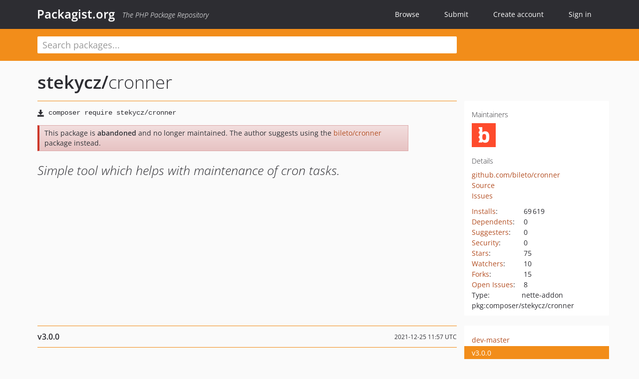

--- FILE ---
content_type: text/html; charset=UTF-8
request_url: https://packagist.org/packages/stekycz/cronner
body_size: 7405
content:
<!DOCTYPE html>
<html>
    <head>
        <meta charset="UTF-8" />

        <title>stekycz/cronner - Packagist.org</title>
        <meta name="description" content="Simple tool which helps with maintenance of cron tasks." />
        <meta name="author" content="Jordi Boggiano" />
            <link rel="canonical" href="https://packagist.org/packages/stekycz/cronner" />

        <meta name="viewport" content="width=device-width, initial-scale=1.0" />

        <link rel="shortcut icon" href="/favicon.ico?v=1768839456" />

        <link rel="stylesheet" href="/build/app.css?v=1768839456" />
        
            <link rel="alternate" type="application/rss+xml" title="New Releases - stekycz/cronner" href="https://packagist.org/feeds/package.stekycz/cronner.rss" />
    <link rel="alternate" type="application/rss+xml" title="New Releases - stekycz" href="https://packagist.org/feeds/vendor.stekycz.rss" />
            <link rel="alternate" type="application/rss+xml" title="Newly Submitted Packages - Packagist.org" href="https://packagist.org/feeds/packages.rss" />
        <link rel="alternate" type="application/rss+xml" title="New Releases - Packagist.org" href="https://packagist.org/feeds/releases.rss" />
        

        <link rel="search" type="application/opensearchdescription+xml" href="/search.osd?v=1768839456" title="Packagist.org" />

        <script nonce="uSJBFBlv3LzJZuN9oTwe/w==">
            var onloadRecaptchaCallback = function() {
                document.querySelectorAll('.recaptcha-protected').forEach((el) => {
                    el.closest('form').querySelectorAll('button, input[type="submit"]').forEach((submit) => {
                        grecaptcha.render(submit, {
                            'sitekey' : '6LfKiPoUAAAAAGlKWkhEEx7X8muIVYy6oA0GNdX0',
                            'callback' : function (token) {
                                submit.form.submit();
                            }
                        });
                    })
                });
            };
        </script>
        
            <link rel="stylesheet" href="/css/github/markdown.css?v=1768839456">
        </head>
    <body>
    <section class="wrap">
        <header class="navbar-wrapper navbar-fixed-top">
                        <nav class="container">
                <div class="navbar" role="navigation">
                    <div class="navbar-header">
                        <button type="button" class="navbar-toggle" data-toggle="collapse" data-target=".navbar-collapse">
                            <span class="sr-only">Toggle navigation</span>
                            <span class="icon-bar"></span>
                            <span class="icon-bar"></span>
                            <span class="icon-bar"></span>
                        </button>
                        <h1 class="navbar-brand"><a href="/">Packagist.org</a> <em class="hidden-sm hidden-xs">The PHP Package Repository</em></h1>
                    </div>

                    <div class="collapse navbar-collapse">
                        <ul class="nav navbar-nav">
                            <li>
                                <a href="/explore/">Browse</a>
                            </li>
                            <li>
                                <a href="/packages/submit">Submit</a>
                            </li>                            <li>
                                <a href="/register/">Create account</a>
                            </li>
                            <li class="nav-user">
                                <section class="nav-user-signin">
                                    <a href="/login/">Sign in</a>

                                    <section class="signin-box">
                                        <form action="/login/" method="POST" id="nav_login">
                                            <div class="input-group">
                                                <input class="form-control" type="text" id="_username" name="_username" placeholder="Username / Email">
                                                <span class="input-group-addon"><span class="icon-user"></span></span>
                                            </div>
                                            <div class="input-group">
                                                <input class="form-control" type="password" id="_password" name="_password" placeholder="Password">
                                                <span class="input-group-addon"><span class="icon-lock"></span></span>
                                            </div>

                                            <div class="checkbox">
                                                <label for="_remember_me">
                                                    <input type="checkbox" id="_remember_me" name="_remember_me" value="on" checked="checked" /> Remember me
                                                </label>
                                            </div>
                                            <div class="signin-box-buttons">
                                                <a href="/login/github" class="pull-right btn btn-primary btn-github"><span class="icon-github"></span>Use Github</a>
                                                <button type="submit" class="btn btn-success" id="_submit_mini" name="_submit">Log in</button>
                                            </div>
                                        </form>

                                        <div class="signin-box-register">
                                            <a href="/register/">No account yet? Create one now!</a>
                                        </div>
                                    </section>
                                </section>
                            </li>                        </ul>
                    </div>
                </div>
            </nav>
        </header>

        <section class="wrapper wrapper-search">
    <div class="container ">
        <form name="search_query" method="get" action="/search/" id="search-form" autocomplete="off">
            <div class="sortable row">
                <div class="col-xs-12 js-search-field-wrapper col-md-9">
                                                            <input type="search" id="search_query_query" name="query" required="required" autocomplete="off" placeholder="Search packages..." tabindex="1" class=" form-control" value="" />
                </div>
            </div>
        </form>    </div>
</section>


                
        
        <section class="wrapper">
            <section class="container content" role="main">
                                    <div id="search-container" class="hidden">
                        <div class="row">
                            <div class="search-list col-md-9"></div>

                            <div class="search-facets col-md-3">
                                <div class="search-facets-active-filters"></div>
                                <div class="search-facets-type"></div>
                                <div class="search-facets-tags"></div>
                            </div>
                        </div>

                        <div class="row">
                            <div class="col-md-9">
                                <div id="powered-by">
                                    Search by <a href="https://www.algolia.com/"><img src="/img/algolia-logo-light.svg?v=1768839456"></a>
                                </div>
                                <div id="pagination-container">
                                    <div class="pagination"></div>
                                </div>
                            </div>
                        </div>
                    </div>
                
                    <div class="row" id="view-package-page">
        <div class="col-xs-12 package">
            <div class="package-header">

                <div class="row">
                    <div class="col-md-9">
                        <h2 class="title">
                                                        <a href="/packages/stekycz/">stekycz<span class="hidden"> </span>/</a><span class="hidden"> </span>cronner
                        </h2>
                    </div>
                </div>
            </div>

            <div class="row">
                <div class="col-md-8">
                    <p class="requireme"><i class="glyphicon glyphicon-save"></i> <input type="text" readonly="readonly" value="composer require stekycz/cronner" /></p>

                    
                                            <div class="alert alert-danger">
                            This package is <strong>abandoned</strong> and no longer maintained.
                                                                                                The author suggests using the <a href="/packages/bileto/cronner">bileto/cronner</a> package instead.
                                                                                    </div>
                                        
                    
                    <p class="description">Simple tool which helps with maintenance of cron tasks.</p>

                                                        </div>

                <div class="col-md-offset-1 col-md-3">
                    <div class="row package-aside">
                        <div class="details col-xs-12 col-sm-6 col-md-12">
                            <h5>Maintainers</h5>
                            <p class="maintainers">
                                <a href="/users/bileto/"><img width="48" height="48" title="bileto" src="https://www.gravatar.com/avatar/4ef9d9b4f18ff559cf0dfecccd8593840b04c26c09a95a396d8cdab865aba127?s=48&amp;d=identicon" srcset="https://www.gravatar.com/avatar/4ef9d9b4f18ff559cf0dfecccd8593840b04c26c09a95a396d8cdab865aba127?s=96&amp;d=identicon 2x"></a>
                                                            </p>

                            
                            <h5>Details</h5>
                                                        <p class="canonical">
                                <a href="https://github.com/bileto/cronner" title="Canonical Repository URL">github.com/bileto/cronner</a>
                            </p>

                                                                                        <p><a rel="nofollow noopener external noindex ugc" href="https://github.com/bileto/cronner">Source</a></p>
                                                                                        <p><a rel="nofollow noopener external noindex ugc" href="https://github.com/bileto/cronner/issues">Issues</a></p>
                                                                                                                                                                                                                            </div>

                        
                        <div class="facts col-xs-12 col-sm-6 col-md-12">
                            <p>
                                <span>
                                    <a href="/packages/stekycz/cronner/stats" rel="nofollow">Installs</a>:
                                </span>
                                69&#8201;619                            </p>
                                                            <p>
                                    <span>
                                        <a href="/packages/stekycz/cronner/dependents?order_by=downloads" rel="nofollow">Dependents</a>:
                                    </span>
                                    0
                                </p>
                                                                                        <p>
                                    <span>
                                        <a href="/packages/stekycz/cronner/suggesters" rel="nofollow">Suggesters</a>:
                                    </span>
                                    0
                                </p>
                                                                                        <p>
                                    <span>
                                        <a href="/packages/stekycz/cronner/advisories" rel="nofollow">Security</a>:
                                    </span>
                                    0
                                </p>
                                                                                        <p>
                                    <span>
                                        <a href="https://github.com/bileto/cronner/stargazers">Stars</a>:
                                    </span>
                                    75
                                </p>
                                                                                        <p>
                                    <span>
                                        <a href="https://github.com/bileto/cronner/watchers">Watchers</a>:
                                    </span> 10
                                </p>
                                                                                        <p>
                                    <span>
                                        <a href="https://github.com/bileto/cronner/forks">Forks</a>:
                                    </span>
                                    15
                                </p>
                                                                                        <p>
                                    <span>
                                        <a rel="nofollow noopener external noindex ugc" href="https://github.com/bileto/cronner/issues">Open Issues</a>:
                                    </span>
                                    8
                                </p>
                                                                                                                    <p><span>Type:</span>nette-addon</p>
                                                                                    <p><span title="PURL / Package-URL">pkg:composer/stekycz/cronner</span></p>
                        </div>
                    </div>
                </div>
            </div>

            
            
                            <div class="row versions-section">
                    <div class="version-details col-md-9">
                                                    <div class="title">
    <span class="version-number">v3.0.0</span>

    <span class="release-date">2021-12-25 11:57 UTC</span>
</div>

<div class="clearfix package-links">
            <div class="row">
                            <div class="clearfix visible-sm-block"></div>                <div class="clearfix visible-md-block visible-lg-block"></div>                <div class="requires col-sm-6 col-md-4 ">
                    <p class="link-type">Requires</p>
                                            <ul><li>php: &gt;=7.1.0</li><li><a href="/packages/bileto/critical-section">bileto/critical-section</a>: ^2.1</li><li><a href="/packages/nette/bootstrap">nette/bootstrap</a>: ^3.0</li><li><a href="/packages/nette/di">nette/di</a>: ^3.0</li><li><a href="/packages/nette/reflection">nette/reflection</a>: ^2.4</li><li><a href="/packages/nette/safe-stream">nette/safe-stream</a>: ^2.4</li><li><a href="/packages/nette/utils">nette/utils</a>: ^3.0</li><li><a href="/packages/tracy/tracy">tracy/tracy</a>: ^2.6</li></ul>
                                    </div>
                                                            <div class="devRequires col-sm-6 col-md-4 ">
                    <p class="link-type">Requires (Dev)</p>
                                            <ul><li><a href="/packages/jakub-onderka/php-parallel-lint">jakub-onderka/php-parallel-lint</a>: ^1.0</li><li><a href="/packages/mockery/mockery">mockery/mockery</a>: ^0.9</li><li><a href="/packages/nette/tester">nette/tester</a>: ^1.7</li><li><a href="/packages/phpstan/phpstan">phpstan/phpstan</a>: ^1.2</li></ul>
                                    </div>
                            <div class="clearfix visible-sm-block"></div>                                <div class="suggests col-sm-6 col-md-4 hidden-xs">
                    <p class="link-type">Suggests</p>
                                            <p class="no-links">None</p>
                                    </div>
                                            <div class="clearfix visible-md-block visible-lg-block"></div>                <div class="provides col-sm-6 col-md-4 hidden-xs">
                    <p class="link-type">Provides</p>
                                            <p class="no-links">None</p>
                                    </div>
                            <div class="clearfix visible-sm-block"></div>                                <div class="conflicts col-sm-6 col-md-4 hidden-xs">
                    <p class="link-type">Conflicts</p>
                                            <p class="no-links">None</p>
                                    </div>
                                                            <div class="replaces col-sm-6 col-md-4 ">
                    <p class="link-type">Replaces</p>
                                            <ul><li><a href="/packages/stekycz/cronner">stekycz/cronner</a>: v2.2.0</li></ul>
                                    </div>
                    </div>
    </div>

<div class="metadata">
    <p class="license"><i class="glyphicon glyphicon-copyright-mark" title="License"></i> MIT <span class="source-reference"><i class="glyphicon glyphicon-bookmark" title="Source Reference"></i> a335b7a2d5f803692562631b49c09d3c0e5e6d59</span></p>

            <i class="glyphicon glyphicon-user" title="Authors"></i>
        <ul class="authors">
                            <li>Josef Petrák                        <span class="visible-sm-inline visible-md-inline visible-lg-inline">&lt;me<span style="display:none">.woop</span>@jspetrak.name&gt;</span></li>
                            <li>Martin Štekl                        <span class="visible-sm-inline visible-md-inline visible-lg-inline">&lt;martin.stekl<span style="display:none">.woop</span>@gmail.com&gt;</span></li>
                    </ul>
    
            <p class="tags">
            <i class="glyphicon glyphicon-tag" title="Tags"></i>
            <a rel="nofollow noindex" href="https://packagist.org/search/?tags=manager">manager</a><a rel="nofollow noindex" href="https://packagist.org/search/?tags=cron">cron</a><a rel="nofollow noindex" href="https://packagist.org/search/?tags=task">task</a><a rel="nofollow noindex" href="https://packagist.org/search/?tags=nette">nette</a></p>
    </div>

                                            </div>
                    <div class="col-md-3 no-padding">
                        <div class="package-aside versions-wrapper">
    <ul class="versions">
                                <li class="details-toggler version" data-version-id="dev-master" data-load-more="/versions/4057373.json">
                <a rel="nofollow noindex" href="#dev-master" class="version-number">dev-master</a>

                
                            </li>
                                <li class="details-toggler version open" data-version-id="v3.0.0" data-load-more="/versions/5841133.json">
                <a rel="nofollow noindex" href="#v3.0.0" class="version-number">v3.0.0</a>

                
                            </li>
                                <li class="details-toggler version" data-version-id="v2.3.0" data-load-more="/versions/4468612.json">
                <a rel="nofollow noindex" href="#v2.3.0" class="version-number">v2.3.0</a>

                
                            </li>
                                <li class="details-toggler version" data-version-id="v2.2.0" data-load-more="/versions/1728453.json">
                <a rel="nofollow noindex" href="#v2.2.0" class="version-number">v2.2.0</a>

                
                            </li>
                                <li class="details-toggler version" data-version-id="v2.1.1" data-load-more="/versions/1728452.json">
                <a rel="nofollow noindex" href="#v2.1.1" class="version-number">v2.1.1</a>

                
                            </li>
                                <li class="details-toggler version" data-version-id="v2.1.0" data-load-more="/versions/1388483.json">
                <a rel="nofollow noindex" href="#v2.1.0" class="version-number">v2.1.0</a>

                
                            </li>
                                <li class="details-toggler version" data-version-id="v2.0.0" data-load-more="/versions/1207872.json">
                <a rel="nofollow noindex" href="#v2.0.0" class="version-number">v2.0.0</a>

                
                            </li>
                                <li class="details-toggler version" data-version-id="v1.1.2" data-load-more="/versions/1207737.json">
                <a rel="nofollow noindex" href="#v1.1.2" class="version-number">v1.1.2</a>

                
                            </li>
                                <li class="details-toggler version" data-version-id="v1.1.1" data-load-more="/versions/349060.json">
                <a rel="nofollow noindex" href="#v1.1.1" class="version-number">v1.1.1</a>

                
                            </li>
                                <li class="details-toggler version" data-version-id="v1.1.0" data-load-more="/versions/349059.json">
                <a rel="nofollow noindex" href="#v1.1.0" class="version-number">v1.1.0</a>

                
                            </li>
                                <li class="details-toggler version" data-version-id="v1.0.2" data-load-more="/versions/241032.json">
                <a rel="nofollow noindex" href="#v1.0.2" class="version-number">v1.0.2</a>

                
                            </li>
                                <li class="details-toggler version" data-version-id="v1.0.1" data-load-more="/versions/220159.json">
                <a rel="nofollow noindex" href="#v1.0.1" class="version-number">v1.0.1</a>

                
                            </li>
                                <li class="details-toggler version" data-version-id="v1.0.0" data-load-more="/versions/218848.json">
                <a rel="nofollow noindex" href="#v1.0.0" class="version-number">v1.0.0</a>

                
                            </li>
                                <li class="details-toggler version" data-version-id="0.8.0" data-load-more="/versions/91799.json">
                <a rel="nofollow noindex" href="#0.8.0" class="version-number">0.8.0</a>

                
                            </li>
                                <li class="details-toggler version" data-version-id="0.7.0" data-load-more="/versions/68928.json">
                <a rel="nofollow noindex" href="#0.7.0" class="version-number">0.7.0</a>

                
                            </li>
                                <li class="details-toggler version" data-version-id="0.6.1" data-load-more="/versions/43153.json">
                <a rel="nofollow noindex" href="#0.6.1" class="version-number">0.6.1</a>

                
                            </li>
                                <li class="details-toggler version" data-version-id="0.6.0" data-load-more="/versions/43099.json">
                <a rel="nofollow noindex" href="#0.6.0" class="version-number">0.6.0</a>

                
                            </li>
                                <li class="details-toggler version" data-version-id="0.5.0" data-load-more="/versions/38751.json">
                <a rel="nofollow noindex" href="#0.5.0" class="version-number">0.5.0</a>

                
                            </li>
                                <li class="details-toggler version" data-version-id="dev-dependabot/composer/nette/utils-tw-4.0" data-load-more="/versions/6923712.json">
                <a rel="nofollow noindex" href="#dev-dependabot/composer/nette/utils-tw-4.0" class="version-number">dev-dependabot/composer/nette/utils-tw-4.0</a>

                
                            </li>
                                <li class="details-toggler version" data-version-id="dev-dependabot/composer/nette/safe-stream-tw-3.0" data-load-more="/versions/6782480.json">
                <a rel="nofollow noindex" href="#dev-dependabot/composer/nette/safe-stream-tw-3.0" class="version-number">dev-dependabot/composer/nette/safe-stream-tw-3.0</a>

                
                            </li>
                                <li class="details-toggler version last" data-version-id="dev-nette-2.4" data-load-more="/versions/4467806.json">
                <a rel="nofollow noindex" href="#dev-nette-2.4" class="version-number">dev-nette-2.4</a>

                
                            </li>
            </ul>
    <div class="hidden versions-expander">
        <i class="glyphicon glyphicon-chevron-down"></i>
    </div>
</div>

    <div class="last-update">
                    <p class="auto-update-success">This package is auto-updated.</p>
                <p>Last update: 2023-02-03 04:05:27 UTC </p>
            </div>
                    </div>
                </div>
            
                            <hr class="clearfix">
                <div class="readme markdown-body">
                    <h1>README</h1>
                    
<ul>
<li><a href="#user-content-description" rel="nofollow noindex noopener external ugc">Description</a></li>
<li><a href="#user-content-usage" rel="nofollow noindex noopener external ugc">Usage</a></li>
<li><a href="#user-content-annotations" rel="nofollow noindex noopener external ugc">Annotations</a></li>
<li><a href="#user-content-author" rel="nofollow noindex noopener external ugc">Author</a></li>
<li><a href="#user-content-license" rel="nofollow noindex noopener external ugc">License</a></li>
</ul>
<h2><a id="user-content-description" class="anchor" href="#user-content-description" rel="nofollow noindex noopener external ugc"></a>Description</h2>
<p>Simple tool which helps with maintenance of cron tasks.</p>
<p>It requires <strong>PHP &gt;= 8.0</strong> and <strong>Nette Framework &gt;= 3.0</strong>.</p>
<h2><a id="user-content-usage" class="anchor" href="#user-content-usage" rel="nofollow noindex noopener external ugc"></a>Usage</h2>
<p>It is very simple to use it because configuration is only in method annotations. Example class with tasks follows.</p>
<pre><span class="pl-k">class</span> <span class="pl-v">CronTasks</span>
{
    <span class="pl-c">/**</span>
<span class="pl-c">     * @cronner-task E-mail sending</span>
<span class="pl-c">     * @cronner-period 1 day</span>
<span class="pl-c">     * @cronner-days working days</span>
<span class="pl-c">     * @cronner-time 23:30 - 05:00</span>
<span class="pl-c">     */</span>
    <span class="pl-k">public</span> <span class="pl-k">function</span> <span class="pl-en">sendEmails</span>(): <span class="pl-smi">void</span>
    {
        <span class="pl-c">// Code which sends all your e-mails</span>
    }


    <span class="pl-c">/**</span>
<span class="pl-c">     * @cronner-task Important data replication</span>
<span class="pl-c">     * @cronner-period 3 hours</span>
<span class="pl-c">     */</span>
    <span class="pl-k">public</span> <span class="pl-k">function</span> <span class="pl-en">replicateImportantData</span>(): <span class="pl-smi">void</span>
    {
        <span class="pl-c">// Replication code</span>
    }
}</pre>
<p>It is recommend to use compiler extension.</p>
<pre><span class="pl-ent">extension</span><span class="pl-k">:</span>
    <span class="pl-ent">cronner</span><span class="pl-k">:</span> <span class="pl-s">Bileto\Cronner\DI\CronnerExtension</span></pre>
<p>It does not require any configuration however your own implementation of timestamp storage could be better
then the default storage. Your storage must be defined as a service in <code>config.neon</code> and Cronner will find it.
However you can specify service manually if it is not autowireable.</p>
<pre><span class="pl-ent">cronner</span><span class="pl-k">:</span>
    <span class="pl-ent">timestampStorage</span><span class="pl-k">:</span> <span class="pl-s">myCoolTimestampStorage</span></pre>
<p>Or you can change the directory for default storage.</p>
<pre><span class="pl-ent">cronner</span><span class="pl-k">:</span>
    <span class="pl-ent">timestampStorage</span><span class="pl-k">:</span> <span class="pl-en">Bileto\Cronner\TimestampStorage\FileStorage</span>(<span class="pl-s">%wwwDir%/../temp/cronner</span>)</pre>
<p>It is also possible to define <code>maxExecutionTime</code> for Cronner so you do not have make it by you own code
(and probably for all your requests). Option <code>criticalSectionTempDir</code> can be change however the directory
must be writable for php process. It is used to run each task only once at time.</p>
<p>At the end you would need to specify your task objects. It would be some service with high probability.
You can add tag <code>cronner.tasks</code> to all services with Cronner tasks and those services will be bind
automatically. However you can still add new task objects by your own using <code>addTasks</code> method.</p>
<p>Then you can use it very easily in <code>Presenter</code></p>
<pre><span class="pl-k">class</span> <span class="pl-v">CronPresenter</span> <span class="pl-k">extends</span> \<span class="pl-v">Nette</span>\<span class="pl-v">Application</span>\<span class="pl-c1">UI</span>\<span class="pl-v">Presenter</span>
{
    <span class="pl-c">/**</span>
<span class="pl-c">     * @var \Bileto\Cronner\Cronner</span>
<span class="pl-c">     * @inject</span>
<span class="pl-c">     */</span>
    <span class="pl-k">public</span> <span class="pl-c1"><span class="pl-c1">$</span>cronner</span>;

    
    <span class="pl-k">public</span> <span class="pl-k">function</span> <span class="pl-en">actionCron</span>(): <span class="pl-smi">void</span>
    {
        <span class="pl-s1"><span class="pl-c1">$</span><span class="pl-smi">this</span></span>-&gt;<span class="pl-c1">cronner</span>-&gt;<span class="pl-en">run</span>();
    }
}</pre>
<p>or in <code>Command</code> from <a href="https://github.com/Kdyby/Console" rel="nofollow noindex noopener external ugc">Kdyby/Console</a>.</p>
<p>Service configuration is also possible but it <strong>should not</strong> be used using new versions of Nette because extension
usage is recommended and preferable way. However you will still need to call <code>run</code> method somewhere in your
<code>Presenter</code> or console <code>Command</code>.</p>
<pre><span class="pl-ent">services</span><span class="pl-k">:</span>
    <span class="pl-ent">cronner</span><span class="pl-k">:</span> <span class="pl-en">Bileto\Cronner\Cronner</span>(<span class="pl-en">Bileto\Cronner\TimestampStorage\FileStorage</span>(<span class="pl-s">%wwwDir%/../temp/cronner</span>))
    <span class="pl-ent">setup</span><span class="pl-k">:</span>
    	<span class="pl-en">- addTasks</span>(<span class="pl-en">new CronTasks</span>())</pre>
<h2><a id="user-content-annotations" class="anchor" href="#user-content-annotations" rel="nofollow noindex noopener external ugc"></a>Annotations</h2>
<h3><a id="user-content-cronner-task" class="anchor" href="#user-content-cronner-task" rel="nofollow noindex noopener external ugc"></a>@cronner-task</h3>
<p>This annotations is <strong>required</strong> for all public methods which should be used as a task.
Its value is used as a name of task. If the value is missing the name is build from class name
and method name.</p>
<p>If this annotation is single (for Cronner) in task method comment then the task is run
every time when Cronner runs.</p>
<p><strong>Note:</strong> Magic methods cannot be used as task (<code>__construct</code>, <code>__sleep</code>, etc.).</p>
<h4><a id="user-content-example" class="anchor" href="#user-content-example" rel="nofollow noindex noopener external ugc"></a>Example</h4>
<pre><span class="pl-c">/**</span>
<span class="pl-c"> * @cronner-task Fetches all public data from all registered social networks</span>
<span class="pl-c"> */</span></pre>
<h3><a id="user-content-cronner-period" class="anchor" href="#user-content-cronner-period" rel="nofollow noindex noopener external ugc"></a>@cronner-period</h3>
<p>Not required but recommended annotation which specifies period of task execution.
The period is minimal time between two executions of the task. It's value can be
anything what is acceptable for <code>strtotime()</code> function. The only restriction is usability
with "+" sign before the time because it is added by Cronner automatically. So <code>first day of this month</code>
is not acceptable however <code>1 month</code> is acceptable.</p>
<p><strong>Attention!</strong> The value of this annotation must not contain any sign (+ or -).</p>
<h4><a id="user-content-example-1" class="anchor" href="#user-content-example-1" rel="nofollow noindex noopener external ugc"></a>Example</h4>
<pre><span class="pl-c">/**</span>
<span class="pl-c"> * @cronner-period 1 day</span>
<span class="pl-c"> */</span></pre>
<h3><a id="user-content-cronner-days" class="anchor" href="#user-content-cronner-days" rel="nofollow noindex noopener external ugc"></a>@cronner-days</h3>
<p>Allows run the task only on specified days. Possible values are abbreviations of week day names.
It means <code>Mon</code>, <code>Tue</code>, <code>Wed</code>, <code>Thu</code>, <code>Fri</code>, <code>Sat</code> and <code>Sun</code>. There are two shortcuts for easier usage:
<code>working days</code> (<code>Mon</code>, <code>Tue</code>, <code>Wed</code>, <code>Thu</code>, <code>Fri</code>) and <code>weekend</code> (<code>Sat</code> and <code>Sun</code>) which are internally
expanded to specific days. Multiple values must be separated by comma (<code>Mon, Wed, Fri</code>) or can be specified by range <code>Mon-Thu</code>.</p>
<h4><a id="user-content-example-2" class="anchor" href="#user-content-example-2" rel="nofollow noindex noopener external ugc"></a>Example</h4>
<pre><span class="pl-c">/**</span>
<span class="pl-c"> * @cronner-days working days, Sun</span>
<span class="pl-c"> */</span></pre>
<h3><a id="user-content-cronner-time" class="anchor" href="#user-content-cronner-time" rel="nofollow noindex noopener external ugc"></a>@cronner-time</h3>
<p>Specifies day time range (or ranges) in which the task can be run. It can be range or a specific minute.
It uses 24 hour time model. Multiple values must be separated by comma.</p>
<p>The time can be defined over midnight as it is in following example.</p>
<p><strong>Note:</strong> There is tolerance time of 5 seconds to run task as soon as possible if previous run have had slower
start from any reason.</p>
<h4><a id="user-content-example-3" class="anchor" href="#user-content-example-3" rel="nofollow noindex noopener external ugc"></a>Example</h4>
<pre><span class="pl-c">/**</span>
<span class="pl-c"> * @cronner-time 11:00, 23:30 - 05:00</span>
<span class="pl-c"> */</span></pre>

                </div>
                    </div>
    </div>
            </section>
        </section>
    </section>

        <footer class="wrapper-footer">
            <nav class="container">
                <div class="row">
                    <ul class="social col-xs-7 col-sm-4 col-md-2 pull-right">
                        <li><a href="http://github.com/composer/packagist" title="GitHub"><span class="icon-github"></span></a></li>
                        <li><a href="https://x.com/packagist" title="Follow @packagist"><span class="icon-twitter"></span></a></li>
                        <li><a href="mailto:contact@packagist.org" title="Contact"><span class="icon-mail"></span></a></li>
                    </ul>

                    <ul class="col-xs-4 col-sm-4 col-md-2">
                        <li><a href="/about">About Packagist.org</a></li>
                        <li><a href="/feeds/" rel="nofollow">Atom/RSS Feeds</a></li>
                    </ul>

                    <div class="clearfix visible-xs-block"></div>

                    <ul class="col-xs-3 col-sm-4 col-md-2">
                        <li><a href="/statistics" rel="nofollow">Statistics</a></li>
                        <li><a href="/explore/">Browse Packages</a></li>
                    </ul>

                    <div class="clearfix visible-xs-block visible-sm-block"></div>

                    <ul class="col-xs-3 col-sm-4 col-md-2">
                        <li><a href="/apidoc">API</a></li>
                        <li><a href="/mirrors">Mirrors</a></li>
                    </ul>

                    <div class="clearfix visible-xs-block"></div>

                    <ul class="col-xs-3 col-sm-4 col-md-2">
                        <li><a href="https://status.packagist.org/">Status</a></li>
                        <li><a href="https://p.datadoghq.com/sb/x98w56x71erzshui-4a54c45f82bacc991e83302548934b6a">Dashboard</a></li>
                    </ul>
                </div>

                <div class="row sponsor">
                    <p class="col-xs-12 col-md-6"><a class="short" href="https://packagist.com/"><img alt="Private Packagist" src="/img/private-packagist.svg?v2?v=1768839456" /></a> provides maintenance and hosting</p>
                    <p class="col-xs-12 col-md-6"><a class="long" href="https://bunny.net/"><img alt="Bunny.net" src="/img/bunny-net.svg?v=1768839456" /></a> provides bandwidth and CDN</p>
                    <p class="col-xs-12 col-md-6"><a class="short" href="https://www.aikido.dev/"><img alt="Aikido" src="/img/aikido.svg?v=1768839456" /></a> provides malware detection</p>
                    <p class="col-xs-12 col-md-6"><a class="long" href="https://datadog.com/"><img alt="Datadog" src="/img/datadog.svg?v=1768839456" /></a> provides monitoring</p>
                    <p class="col-xs-12 text-center"><a href="/sponsor/">Sponsor Packagist.org &amp; Composer</a></p>
                </div>
            </nav>
        </footer>

        <script nonce="uSJBFBlv3LzJZuN9oTwe/w==">
            var algoliaConfig = {"app_id":"M58222SH95","search_key":"5ae4d03c98685bd7364c2e0fd819af05","index_name":"packagist"};
                        window.process = {
                env: { DEBUG: undefined },
            };
        </script>
        
        <script nonce="uSJBFBlv3LzJZuN9oTwe/w==" src="/build/app.js?v=1768839456"></script>

            </body>
</html>
